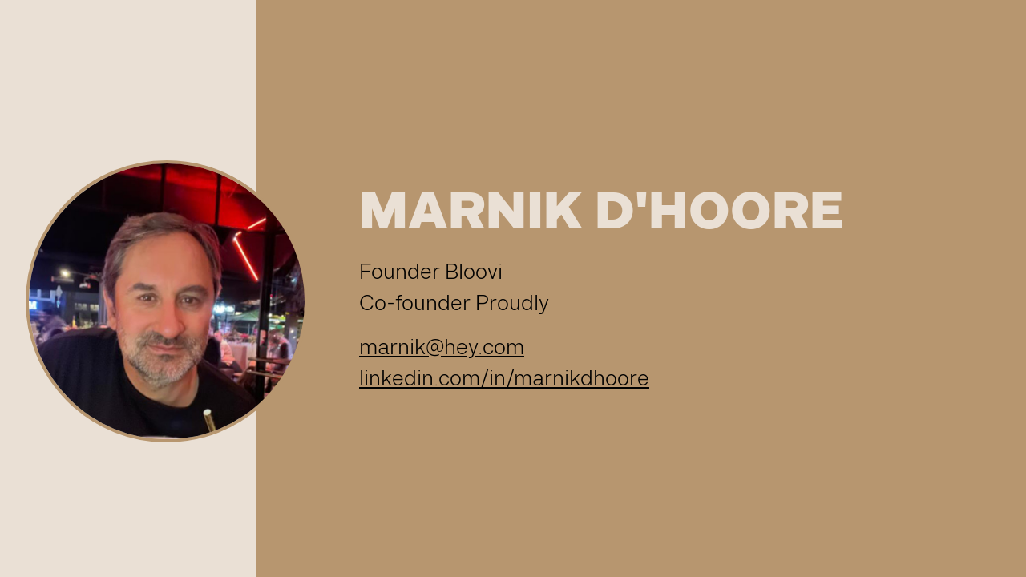

--- FILE ---
content_type: text/html; charset=UTF-8
request_url: https://www.marnik.be/
body_size: 370
content:
<!DOCTYPE html>
<html>
<head>
	<meta charset="utf-8">
    <title>Marnik D'Hoore - Ondernemer</title>
    <meta name="viewport" content="width=device-width, initial-scale=1">
	<meta name="robots" content="noindex,nofollow">
	<link rel="stylesheet" href="/dist/css/app.css?v=1727940295">
	<link rel="shortcut icon" href="/dist/img/favicon.png?v=1727940295" />
</head>
<body>

<div class="holder">
    <div class="left">
        <figure>
            <img src="/dist/img/marnik-dhoore.jpg?v=1727940295" alt="Marnik D'Hoore" />
        </figure>
    </div>
    <div class="right">
        <div>
            <h1>Marnik D'Hoore</h1>
            <p>Founder Bloovi<br>Co-founder Proudly</p>
            <p>
                <a href="mailto:marnik@hey.com">marnik@hey.com</a><br>
                <a href="https://www.linkedin.com/in/marnikdhoore">linkedin.com/in/marnikdhoore</a>
            </p>
        </div>
    </div>
</div>

</body>
</html>
